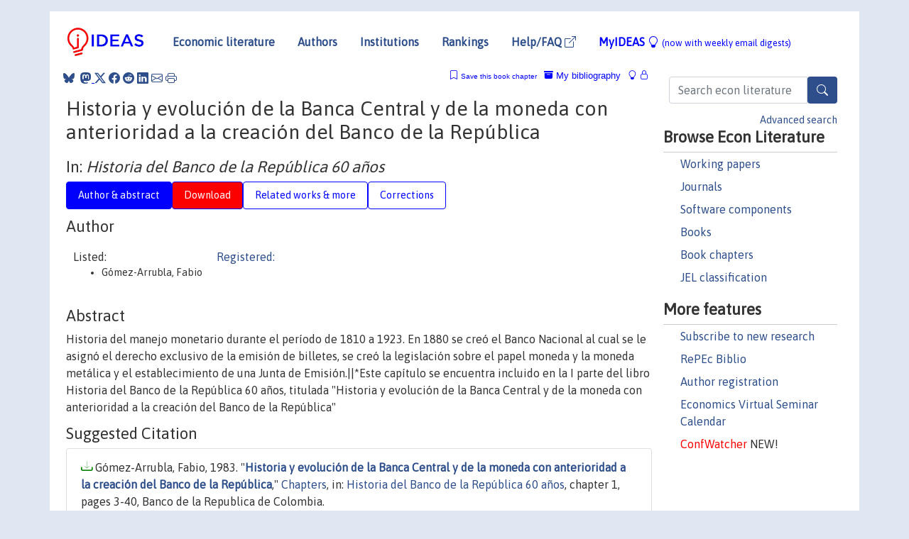

--- FILE ---
content_type: text/html; charset=utf-8
request_url: https://www.google.com/recaptcha/api2/anchor?ar=1&k=6LdQebIaAAAAACSKxvbloyrkQ_q-MqhOAGgD5PQV&co=aHR0cHM6Ly9pZGVhcy5yZXBlYy5vcmc6NDQz&hl=en&v=N67nZn4AqZkNcbeMu4prBgzg&size=normal&anchor-ms=20000&execute-ms=30000&cb=tbjs721xky8
body_size: 49459
content:
<!DOCTYPE HTML><html dir="ltr" lang="en"><head><meta http-equiv="Content-Type" content="text/html; charset=UTF-8">
<meta http-equiv="X-UA-Compatible" content="IE=edge">
<title>reCAPTCHA</title>
<style type="text/css">
/* cyrillic-ext */
@font-face {
  font-family: 'Roboto';
  font-style: normal;
  font-weight: 400;
  font-stretch: 100%;
  src: url(//fonts.gstatic.com/s/roboto/v48/KFO7CnqEu92Fr1ME7kSn66aGLdTylUAMa3GUBHMdazTgWw.woff2) format('woff2');
  unicode-range: U+0460-052F, U+1C80-1C8A, U+20B4, U+2DE0-2DFF, U+A640-A69F, U+FE2E-FE2F;
}
/* cyrillic */
@font-face {
  font-family: 'Roboto';
  font-style: normal;
  font-weight: 400;
  font-stretch: 100%;
  src: url(//fonts.gstatic.com/s/roboto/v48/KFO7CnqEu92Fr1ME7kSn66aGLdTylUAMa3iUBHMdazTgWw.woff2) format('woff2');
  unicode-range: U+0301, U+0400-045F, U+0490-0491, U+04B0-04B1, U+2116;
}
/* greek-ext */
@font-face {
  font-family: 'Roboto';
  font-style: normal;
  font-weight: 400;
  font-stretch: 100%;
  src: url(//fonts.gstatic.com/s/roboto/v48/KFO7CnqEu92Fr1ME7kSn66aGLdTylUAMa3CUBHMdazTgWw.woff2) format('woff2');
  unicode-range: U+1F00-1FFF;
}
/* greek */
@font-face {
  font-family: 'Roboto';
  font-style: normal;
  font-weight: 400;
  font-stretch: 100%;
  src: url(//fonts.gstatic.com/s/roboto/v48/KFO7CnqEu92Fr1ME7kSn66aGLdTylUAMa3-UBHMdazTgWw.woff2) format('woff2');
  unicode-range: U+0370-0377, U+037A-037F, U+0384-038A, U+038C, U+038E-03A1, U+03A3-03FF;
}
/* math */
@font-face {
  font-family: 'Roboto';
  font-style: normal;
  font-weight: 400;
  font-stretch: 100%;
  src: url(//fonts.gstatic.com/s/roboto/v48/KFO7CnqEu92Fr1ME7kSn66aGLdTylUAMawCUBHMdazTgWw.woff2) format('woff2');
  unicode-range: U+0302-0303, U+0305, U+0307-0308, U+0310, U+0312, U+0315, U+031A, U+0326-0327, U+032C, U+032F-0330, U+0332-0333, U+0338, U+033A, U+0346, U+034D, U+0391-03A1, U+03A3-03A9, U+03B1-03C9, U+03D1, U+03D5-03D6, U+03F0-03F1, U+03F4-03F5, U+2016-2017, U+2034-2038, U+203C, U+2040, U+2043, U+2047, U+2050, U+2057, U+205F, U+2070-2071, U+2074-208E, U+2090-209C, U+20D0-20DC, U+20E1, U+20E5-20EF, U+2100-2112, U+2114-2115, U+2117-2121, U+2123-214F, U+2190, U+2192, U+2194-21AE, U+21B0-21E5, U+21F1-21F2, U+21F4-2211, U+2213-2214, U+2216-22FF, U+2308-230B, U+2310, U+2319, U+231C-2321, U+2336-237A, U+237C, U+2395, U+239B-23B7, U+23D0, U+23DC-23E1, U+2474-2475, U+25AF, U+25B3, U+25B7, U+25BD, U+25C1, U+25CA, U+25CC, U+25FB, U+266D-266F, U+27C0-27FF, U+2900-2AFF, U+2B0E-2B11, U+2B30-2B4C, U+2BFE, U+3030, U+FF5B, U+FF5D, U+1D400-1D7FF, U+1EE00-1EEFF;
}
/* symbols */
@font-face {
  font-family: 'Roboto';
  font-style: normal;
  font-weight: 400;
  font-stretch: 100%;
  src: url(//fonts.gstatic.com/s/roboto/v48/KFO7CnqEu92Fr1ME7kSn66aGLdTylUAMaxKUBHMdazTgWw.woff2) format('woff2');
  unicode-range: U+0001-000C, U+000E-001F, U+007F-009F, U+20DD-20E0, U+20E2-20E4, U+2150-218F, U+2190, U+2192, U+2194-2199, U+21AF, U+21E6-21F0, U+21F3, U+2218-2219, U+2299, U+22C4-22C6, U+2300-243F, U+2440-244A, U+2460-24FF, U+25A0-27BF, U+2800-28FF, U+2921-2922, U+2981, U+29BF, U+29EB, U+2B00-2BFF, U+4DC0-4DFF, U+FFF9-FFFB, U+10140-1018E, U+10190-1019C, U+101A0, U+101D0-101FD, U+102E0-102FB, U+10E60-10E7E, U+1D2C0-1D2D3, U+1D2E0-1D37F, U+1F000-1F0FF, U+1F100-1F1AD, U+1F1E6-1F1FF, U+1F30D-1F30F, U+1F315, U+1F31C, U+1F31E, U+1F320-1F32C, U+1F336, U+1F378, U+1F37D, U+1F382, U+1F393-1F39F, U+1F3A7-1F3A8, U+1F3AC-1F3AF, U+1F3C2, U+1F3C4-1F3C6, U+1F3CA-1F3CE, U+1F3D4-1F3E0, U+1F3ED, U+1F3F1-1F3F3, U+1F3F5-1F3F7, U+1F408, U+1F415, U+1F41F, U+1F426, U+1F43F, U+1F441-1F442, U+1F444, U+1F446-1F449, U+1F44C-1F44E, U+1F453, U+1F46A, U+1F47D, U+1F4A3, U+1F4B0, U+1F4B3, U+1F4B9, U+1F4BB, U+1F4BF, U+1F4C8-1F4CB, U+1F4D6, U+1F4DA, U+1F4DF, U+1F4E3-1F4E6, U+1F4EA-1F4ED, U+1F4F7, U+1F4F9-1F4FB, U+1F4FD-1F4FE, U+1F503, U+1F507-1F50B, U+1F50D, U+1F512-1F513, U+1F53E-1F54A, U+1F54F-1F5FA, U+1F610, U+1F650-1F67F, U+1F687, U+1F68D, U+1F691, U+1F694, U+1F698, U+1F6AD, U+1F6B2, U+1F6B9-1F6BA, U+1F6BC, U+1F6C6-1F6CF, U+1F6D3-1F6D7, U+1F6E0-1F6EA, U+1F6F0-1F6F3, U+1F6F7-1F6FC, U+1F700-1F7FF, U+1F800-1F80B, U+1F810-1F847, U+1F850-1F859, U+1F860-1F887, U+1F890-1F8AD, U+1F8B0-1F8BB, U+1F8C0-1F8C1, U+1F900-1F90B, U+1F93B, U+1F946, U+1F984, U+1F996, U+1F9E9, U+1FA00-1FA6F, U+1FA70-1FA7C, U+1FA80-1FA89, U+1FA8F-1FAC6, U+1FACE-1FADC, U+1FADF-1FAE9, U+1FAF0-1FAF8, U+1FB00-1FBFF;
}
/* vietnamese */
@font-face {
  font-family: 'Roboto';
  font-style: normal;
  font-weight: 400;
  font-stretch: 100%;
  src: url(//fonts.gstatic.com/s/roboto/v48/KFO7CnqEu92Fr1ME7kSn66aGLdTylUAMa3OUBHMdazTgWw.woff2) format('woff2');
  unicode-range: U+0102-0103, U+0110-0111, U+0128-0129, U+0168-0169, U+01A0-01A1, U+01AF-01B0, U+0300-0301, U+0303-0304, U+0308-0309, U+0323, U+0329, U+1EA0-1EF9, U+20AB;
}
/* latin-ext */
@font-face {
  font-family: 'Roboto';
  font-style: normal;
  font-weight: 400;
  font-stretch: 100%;
  src: url(//fonts.gstatic.com/s/roboto/v48/KFO7CnqEu92Fr1ME7kSn66aGLdTylUAMa3KUBHMdazTgWw.woff2) format('woff2');
  unicode-range: U+0100-02BA, U+02BD-02C5, U+02C7-02CC, U+02CE-02D7, U+02DD-02FF, U+0304, U+0308, U+0329, U+1D00-1DBF, U+1E00-1E9F, U+1EF2-1EFF, U+2020, U+20A0-20AB, U+20AD-20C0, U+2113, U+2C60-2C7F, U+A720-A7FF;
}
/* latin */
@font-face {
  font-family: 'Roboto';
  font-style: normal;
  font-weight: 400;
  font-stretch: 100%;
  src: url(//fonts.gstatic.com/s/roboto/v48/KFO7CnqEu92Fr1ME7kSn66aGLdTylUAMa3yUBHMdazQ.woff2) format('woff2');
  unicode-range: U+0000-00FF, U+0131, U+0152-0153, U+02BB-02BC, U+02C6, U+02DA, U+02DC, U+0304, U+0308, U+0329, U+2000-206F, U+20AC, U+2122, U+2191, U+2193, U+2212, U+2215, U+FEFF, U+FFFD;
}
/* cyrillic-ext */
@font-face {
  font-family: 'Roboto';
  font-style: normal;
  font-weight: 500;
  font-stretch: 100%;
  src: url(//fonts.gstatic.com/s/roboto/v48/KFO7CnqEu92Fr1ME7kSn66aGLdTylUAMa3GUBHMdazTgWw.woff2) format('woff2');
  unicode-range: U+0460-052F, U+1C80-1C8A, U+20B4, U+2DE0-2DFF, U+A640-A69F, U+FE2E-FE2F;
}
/* cyrillic */
@font-face {
  font-family: 'Roboto';
  font-style: normal;
  font-weight: 500;
  font-stretch: 100%;
  src: url(//fonts.gstatic.com/s/roboto/v48/KFO7CnqEu92Fr1ME7kSn66aGLdTylUAMa3iUBHMdazTgWw.woff2) format('woff2');
  unicode-range: U+0301, U+0400-045F, U+0490-0491, U+04B0-04B1, U+2116;
}
/* greek-ext */
@font-face {
  font-family: 'Roboto';
  font-style: normal;
  font-weight: 500;
  font-stretch: 100%;
  src: url(//fonts.gstatic.com/s/roboto/v48/KFO7CnqEu92Fr1ME7kSn66aGLdTylUAMa3CUBHMdazTgWw.woff2) format('woff2');
  unicode-range: U+1F00-1FFF;
}
/* greek */
@font-face {
  font-family: 'Roboto';
  font-style: normal;
  font-weight: 500;
  font-stretch: 100%;
  src: url(//fonts.gstatic.com/s/roboto/v48/KFO7CnqEu92Fr1ME7kSn66aGLdTylUAMa3-UBHMdazTgWw.woff2) format('woff2');
  unicode-range: U+0370-0377, U+037A-037F, U+0384-038A, U+038C, U+038E-03A1, U+03A3-03FF;
}
/* math */
@font-face {
  font-family: 'Roboto';
  font-style: normal;
  font-weight: 500;
  font-stretch: 100%;
  src: url(//fonts.gstatic.com/s/roboto/v48/KFO7CnqEu92Fr1ME7kSn66aGLdTylUAMawCUBHMdazTgWw.woff2) format('woff2');
  unicode-range: U+0302-0303, U+0305, U+0307-0308, U+0310, U+0312, U+0315, U+031A, U+0326-0327, U+032C, U+032F-0330, U+0332-0333, U+0338, U+033A, U+0346, U+034D, U+0391-03A1, U+03A3-03A9, U+03B1-03C9, U+03D1, U+03D5-03D6, U+03F0-03F1, U+03F4-03F5, U+2016-2017, U+2034-2038, U+203C, U+2040, U+2043, U+2047, U+2050, U+2057, U+205F, U+2070-2071, U+2074-208E, U+2090-209C, U+20D0-20DC, U+20E1, U+20E5-20EF, U+2100-2112, U+2114-2115, U+2117-2121, U+2123-214F, U+2190, U+2192, U+2194-21AE, U+21B0-21E5, U+21F1-21F2, U+21F4-2211, U+2213-2214, U+2216-22FF, U+2308-230B, U+2310, U+2319, U+231C-2321, U+2336-237A, U+237C, U+2395, U+239B-23B7, U+23D0, U+23DC-23E1, U+2474-2475, U+25AF, U+25B3, U+25B7, U+25BD, U+25C1, U+25CA, U+25CC, U+25FB, U+266D-266F, U+27C0-27FF, U+2900-2AFF, U+2B0E-2B11, U+2B30-2B4C, U+2BFE, U+3030, U+FF5B, U+FF5D, U+1D400-1D7FF, U+1EE00-1EEFF;
}
/* symbols */
@font-face {
  font-family: 'Roboto';
  font-style: normal;
  font-weight: 500;
  font-stretch: 100%;
  src: url(//fonts.gstatic.com/s/roboto/v48/KFO7CnqEu92Fr1ME7kSn66aGLdTylUAMaxKUBHMdazTgWw.woff2) format('woff2');
  unicode-range: U+0001-000C, U+000E-001F, U+007F-009F, U+20DD-20E0, U+20E2-20E4, U+2150-218F, U+2190, U+2192, U+2194-2199, U+21AF, U+21E6-21F0, U+21F3, U+2218-2219, U+2299, U+22C4-22C6, U+2300-243F, U+2440-244A, U+2460-24FF, U+25A0-27BF, U+2800-28FF, U+2921-2922, U+2981, U+29BF, U+29EB, U+2B00-2BFF, U+4DC0-4DFF, U+FFF9-FFFB, U+10140-1018E, U+10190-1019C, U+101A0, U+101D0-101FD, U+102E0-102FB, U+10E60-10E7E, U+1D2C0-1D2D3, U+1D2E0-1D37F, U+1F000-1F0FF, U+1F100-1F1AD, U+1F1E6-1F1FF, U+1F30D-1F30F, U+1F315, U+1F31C, U+1F31E, U+1F320-1F32C, U+1F336, U+1F378, U+1F37D, U+1F382, U+1F393-1F39F, U+1F3A7-1F3A8, U+1F3AC-1F3AF, U+1F3C2, U+1F3C4-1F3C6, U+1F3CA-1F3CE, U+1F3D4-1F3E0, U+1F3ED, U+1F3F1-1F3F3, U+1F3F5-1F3F7, U+1F408, U+1F415, U+1F41F, U+1F426, U+1F43F, U+1F441-1F442, U+1F444, U+1F446-1F449, U+1F44C-1F44E, U+1F453, U+1F46A, U+1F47D, U+1F4A3, U+1F4B0, U+1F4B3, U+1F4B9, U+1F4BB, U+1F4BF, U+1F4C8-1F4CB, U+1F4D6, U+1F4DA, U+1F4DF, U+1F4E3-1F4E6, U+1F4EA-1F4ED, U+1F4F7, U+1F4F9-1F4FB, U+1F4FD-1F4FE, U+1F503, U+1F507-1F50B, U+1F50D, U+1F512-1F513, U+1F53E-1F54A, U+1F54F-1F5FA, U+1F610, U+1F650-1F67F, U+1F687, U+1F68D, U+1F691, U+1F694, U+1F698, U+1F6AD, U+1F6B2, U+1F6B9-1F6BA, U+1F6BC, U+1F6C6-1F6CF, U+1F6D3-1F6D7, U+1F6E0-1F6EA, U+1F6F0-1F6F3, U+1F6F7-1F6FC, U+1F700-1F7FF, U+1F800-1F80B, U+1F810-1F847, U+1F850-1F859, U+1F860-1F887, U+1F890-1F8AD, U+1F8B0-1F8BB, U+1F8C0-1F8C1, U+1F900-1F90B, U+1F93B, U+1F946, U+1F984, U+1F996, U+1F9E9, U+1FA00-1FA6F, U+1FA70-1FA7C, U+1FA80-1FA89, U+1FA8F-1FAC6, U+1FACE-1FADC, U+1FADF-1FAE9, U+1FAF0-1FAF8, U+1FB00-1FBFF;
}
/* vietnamese */
@font-face {
  font-family: 'Roboto';
  font-style: normal;
  font-weight: 500;
  font-stretch: 100%;
  src: url(//fonts.gstatic.com/s/roboto/v48/KFO7CnqEu92Fr1ME7kSn66aGLdTylUAMa3OUBHMdazTgWw.woff2) format('woff2');
  unicode-range: U+0102-0103, U+0110-0111, U+0128-0129, U+0168-0169, U+01A0-01A1, U+01AF-01B0, U+0300-0301, U+0303-0304, U+0308-0309, U+0323, U+0329, U+1EA0-1EF9, U+20AB;
}
/* latin-ext */
@font-face {
  font-family: 'Roboto';
  font-style: normal;
  font-weight: 500;
  font-stretch: 100%;
  src: url(//fonts.gstatic.com/s/roboto/v48/KFO7CnqEu92Fr1ME7kSn66aGLdTylUAMa3KUBHMdazTgWw.woff2) format('woff2');
  unicode-range: U+0100-02BA, U+02BD-02C5, U+02C7-02CC, U+02CE-02D7, U+02DD-02FF, U+0304, U+0308, U+0329, U+1D00-1DBF, U+1E00-1E9F, U+1EF2-1EFF, U+2020, U+20A0-20AB, U+20AD-20C0, U+2113, U+2C60-2C7F, U+A720-A7FF;
}
/* latin */
@font-face {
  font-family: 'Roboto';
  font-style: normal;
  font-weight: 500;
  font-stretch: 100%;
  src: url(//fonts.gstatic.com/s/roboto/v48/KFO7CnqEu92Fr1ME7kSn66aGLdTylUAMa3yUBHMdazQ.woff2) format('woff2');
  unicode-range: U+0000-00FF, U+0131, U+0152-0153, U+02BB-02BC, U+02C6, U+02DA, U+02DC, U+0304, U+0308, U+0329, U+2000-206F, U+20AC, U+2122, U+2191, U+2193, U+2212, U+2215, U+FEFF, U+FFFD;
}
/* cyrillic-ext */
@font-face {
  font-family: 'Roboto';
  font-style: normal;
  font-weight: 900;
  font-stretch: 100%;
  src: url(//fonts.gstatic.com/s/roboto/v48/KFO7CnqEu92Fr1ME7kSn66aGLdTylUAMa3GUBHMdazTgWw.woff2) format('woff2');
  unicode-range: U+0460-052F, U+1C80-1C8A, U+20B4, U+2DE0-2DFF, U+A640-A69F, U+FE2E-FE2F;
}
/* cyrillic */
@font-face {
  font-family: 'Roboto';
  font-style: normal;
  font-weight: 900;
  font-stretch: 100%;
  src: url(//fonts.gstatic.com/s/roboto/v48/KFO7CnqEu92Fr1ME7kSn66aGLdTylUAMa3iUBHMdazTgWw.woff2) format('woff2');
  unicode-range: U+0301, U+0400-045F, U+0490-0491, U+04B0-04B1, U+2116;
}
/* greek-ext */
@font-face {
  font-family: 'Roboto';
  font-style: normal;
  font-weight: 900;
  font-stretch: 100%;
  src: url(//fonts.gstatic.com/s/roboto/v48/KFO7CnqEu92Fr1ME7kSn66aGLdTylUAMa3CUBHMdazTgWw.woff2) format('woff2');
  unicode-range: U+1F00-1FFF;
}
/* greek */
@font-face {
  font-family: 'Roboto';
  font-style: normal;
  font-weight: 900;
  font-stretch: 100%;
  src: url(//fonts.gstatic.com/s/roboto/v48/KFO7CnqEu92Fr1ME7kSn66aGLdTylUAMa3-UBHMdazTgWw.woff2) format('woff2');
  unicode-range: U+0370-0377, U+037A-037F, U+0384-038A, U+038C, U+038E-03A1, U+03A3-03FF;
}
/* math */
@font-face {
  font-family: 'Roboto';
  font-style: normal;
  font-weight: 900;
  font-stretch: 100%;
  src: url(//fonts.gstatic.com/s/roboto/v48/KFO7CnqEu92Fr1ME7kSn66aGLdTylUAMawCUBHMdazTgWw.woff2) format('woff2');
  unicode-range: U+0302-0303, U+0305, U+0307-0308, U+0310, U+0312, U+0315, U+031A, U+0326-0327, U+032C, U+032F-0330, U+0332-0333, U+0338, U+033A, U+0346, U+034D, U+0391-03A1, U+03A3-03A9, U+03B1-03C9, U+03D1, U+03D5-03D6, U+03F0-03F1, U+03F4-03F5, U+2016-2017, U+2034-2038, U+203C, U+2040, U+2043, U+2047, U+2050, U+2057, U+205F, U+2070-2071, U+2074-208E, U+2090-209C, U+20D0-20DC, U+20E1, U+20E5-20EF, U+2100-2112, U+2114-2115, U+2117-2121, U+2123-214F, U+2190, U+2192, U+2194-21AE, U+21B0-21E5, U+21F1-21F2, U+21F4-2211, U+2213-2214, U+2216-22FF, U+2308-230B, U+2310, U+2319, U+231C-2321, U+2336-237A, U+237C, U+2395, U+239B-23B7, U+23D0, U+23DC-23E1, U+2474-2475, U+25AF, U+25B3, U+25B7, U+25BD, U+25C1, U+25CA, U+25CC, U+25FB, U+266D-266F, U+27C0-27FF, U+2900-2AFF, U+2B0E-2B11, U+2B30-2B4C, U+2BFE, U+3030, U+FF5B, U+FF5D, U+1D400-1D7FF, U+1EE00-1EEFF;
}
/* symbols */
@font-face {
  font-family: 'Roboto';
  font-style: normal;
  font-weight: 900;
  font-stretch: 100%;
  src: url(//fonts.gstatic.com/s/roboto/v48/KFO7CnqEu92Fr1ME7kSn66aGLdTylUAMaxKUBHMdazTgWw.woff2) format('woff2');
  unicode-range: U+0001-000C, U+000E-001F, U+007F-009F, U+20DD-20E0, U+20E2-20E4, U+2150-218F, U+2190, U+2192, U+2194-2199, U+21AF, U+21E6-21F0, U+21F3, U+2218-2219, U+2299, U+22C4-22C6, U+2300-243F, U+2440-244A, U+2460-24FF, U+25A0-27BF, U+2800-28FF, U+2921-2922, U+2981, U+29BF, U+29EB, U+2B00-2BFF, U+4DC0-4DFF, U+FFF9-FFFB, U+10140-1018E, U+10190-1019C, U+101A0, U+101D0-101FD, U+102E0-102FB, U+10E60-10E7E, U+1D2C0-1D2D3, U+1D2E0-1D37F, U+1F000-1F0FF, U+1F100-1F1AD, U+1F1E6-1F1FF, U+1F30D-1F30F, U+1F315, U+1F31C, U+1F31E, U+1F320-1F32C, U+1F336, U+1F378, U+1F37D, U+1F382, U+1F393-1F39F, U+1F3A7-1F3A8, U+1F3AC-1F3AF, U+1F3C2, U+1F3C4-1F3C6, U+1F3CA-1F3CE, U+1F3D4-1F3E0, U+1F3ED, U+1F3F1-1F3F3, U+1F3F5-1F3F7, U+1F408, U+1F415, U+1F41F, U+1F426, U+1F43F, U+1F441-1F442, U+1F444, U+1F446-1F449, U+1F44C-1F44E, U+1F453, U+1F46A, U+1F47D, U+1F4A3, U+1F4B0, U+1F4B3, U+1F4B9, U+1F4BB, U+1F4BF, U+1F4C8-1F4CB, U+1F4D6, U+1F4DA, U+1F4DF, U+1F4E3-1F4E6, U+1F4EA-1F4ED, U+1F4F7, U+1F4F9-1F4FB, U+1F4FD-1F4FE, U+1F503, U+1F507-1F50B, U+1F50D, U+1F512-1F513, U+1F53E-1F54A, U+1F54F-1F5FA, U+1F610, U+1F650-1F67F, U+1F687, U+1F68D, U+1F691, U+1F694, U+1F698, U+1F6AD, U+1F6B2, U+1F6B9-1F6BA, U+1F6BC, U+1F6C6-1F6CF, U+1F6D3-1F6D7, U+1F6E0-1F6EA, U+1F6F0-1F6F3, U+1F6F7-1F6FC, U+1F700-1F7FF, U+1F800-1F80B, U+1F810-1F847, U+1F850-1F859, U+1F860-1F887, U+1F890-1F8AD, U+1F8B0-1F8BB, U+1F8C0-1F8C1, U+1F900-1F90B, U+1F93B, U+1F946, U+1F984, U+1F996, U+1F9E9, U+1FA00-1FA6F, U+1FA70-1FA7C, U+1FA80-1FA89, U+1FA8F-1FAC6, U+1FACE-1FADC, U+1FADF-1FAE9, U+1FAF0-1FAF8, U+1FB00-1FBFF;
}
/* vietnamese */
@font-face {
  font-family: 'Roboto';
  font-style: normal;
  font-weight: 900;
  font-stretch: 100%;
  src: url(//fonts.gstatic.com/s/roboto/v48/KFO7CnqEu92Fr1ME7kSn66aGLdTylUAMa3OUBHMdazTgWw.woff2) format('woff2');
  unicode-range: U+0102-0103, U+0110-0111, U+0128-0129, U+0168-0169, U+01A0-01A1, U+01AF-01B0, U+0300-0301, U+0303-0304, U+0308-0309, U+0323, U+0329, U+1EA0-1EF9, U+20AB;
}
/* latin-ext */
@font-face {
  font-family: 'Roboto';
  font-style: normal;
  font-weight: 900;
  font-stretch: 100%;
  src: url(//fonts.gstatic.com/s/roboto/v48/KFO7CnqEu92Fr1ME7kSn66aGLdTylUAMa3KUBHMdazTgWw.woff2) format('woff2');
  unicode-range: U+0100-02BA, U+02BD-02C5, U+02C7-02CC, U+02CE-02D7, U+02DD-02FF, U+0304, U+0308, U+0329, U+1D00-1DBF, U+1E00-1E9F, U+1EF2-1EFF, U+2020, U+20A0-20AB, U+20AD-20C0, U+2113, U+2C60-2C7F, U+A720-A7FF;
}
/* latin */
@font-face {
  font-family: 'Roboto';
  font-style: normal;
  font-weight: 900;
  font-stretch: 100%;
  src: url(//fonts.gstatic.com/s/roboto/v48/KFO7CnqEu92Fr1ME7kSn66aGLdTylUAMa3yUBHMdazQ.woff2) format('woff2');
  unicode-range: U+0000-00FF, U+0131, U+0152-0153, U+02BB-02BC, U+02C6, U+02DA, U+02DC, U+0304, U+0308, U+0329, U+2000-206F, U+20AC, U+2122, U+2191, U+2193, U+2212, U+2215, U+FEFF, U+FFFD;
}

</style>
<link rel="stylesheet" type="text/css" href="https://www.gstatic.com/recaptcha/releases/N67nZn4AqZkNcbeMu4prBgzg/styles__ltr.css">
<script nonce="C714dgbkXo3UyC7_rWrk_Q" type="text/javascript">window['__recaptcha_api'] = 'https://www.google.com/recaptcha/api2/';</script>
<script type="text/javascript" src="https://www.gstatic.com/recaptcha/releases/N67nZn4AqZkNcbeMu4prBgzg/recaptcha__en.js" nonce="C714dgbkXo3UyC7_rWrk_Q">
      
    </script></head>
<body><div id="rc-anchor-alert" class="rc-anchor-alert"></div>
<input type="hidden" id="recaptcha-token" value="[base64]">
<script type="text/javascript" nonce="C714dgbkXo3UyC7_rWrk_Q">
      recaptcha.anchor.Main.init("[\x22ainput\x22,[\x22bgdata\x22,\x22\x22,\[base64]/[base64]/[base64]/[base64]/[base64]/[base64]/YihPLDAsW0wsMzZdKTooTy5YLnB1c2goTy5aLnNsaWNlKCkpLE8uWls3Nl09dm9pZCAwLFUoNzYsTyxxKSl9LGM9ZnVuY3Rpb24oTyxxKXtxLlk9KChxLlk/[base64]/[base64]/Wi52KCk6Wi5OLHItWi5OKSxJPj4xNCk+MCxaKS5oJiYoWi5oXj0oWi5sKzE+PjIpKihJPDwyKSksWikubCsxPj4yIT0wfHxaLnUseCl8fHUpWi5pPTAsWi5OPXI7aWYoIXUpcmV0dXJuIGZhbHNlO2lmKFouRz5aLkgmJihaLkg9Wi5HKSxyLVouRjxaLkctKE8/MjU1OnE/NToyKSlyZXR1cm4gZmFsc2U7cmV0dXJuIShaLlU9KCgoTz1sKHE/[base64]/[base64]/[base64]/[base64]/[base64]\\u003d\x22,\[base64]\\u003d\\u003d\x22,\x22ZBIHfcK7AFLCq2sGwo0EKsOBw40GwrN5JXRnJwYyw4gJM8Kdw5HDuT8fdCjCgMKqQ37CpsOkw69kJRpjNk7Dg1/[base64]/DmcKZwo1rccOlwodTwoPCinXClwXDncKfPDLCoArCs8OzMELDiMO+w6nCqn9UPsO4QiXDlsKCecOpZMK8w6oewoF+wqjCkcKhworCrMKEwposwrfCrcOpwr/[base64]/DlyrDsTDCq8OjwqoAPy3DmGPDqMKlWcO+w4M+w6I2w6TCrsO0woRzUATCjQ9KSwkcwofDucKTFsOZwrTCvT5ZwpQZAzfDqcOCQMOqF8KSesKDw47CmHFbw5jCpsKqwr5HwpzCuUnDjsKycMO2w591wqjCmyLCsVpbewDCgsKHw6heUE/Cn0/[base64]/Dl8Odw5bDl2Ifw4/Du8KQwpfDnGzCssKQw7PDnMOZV8K4IwMkGsObSHJhLlIfw7phw4zDijfCg3LDl8O/CwrDhRTCjsOKKMKzwozCtsOTw4USw6fDmVbCtGw+cnkRw4TDoADDhMOEw73CrsKGScOKw6ceGQZSwpUMJltUBQJJEcO8Aw3DtcKuQhAMwqkDw4vDjcKeecKiYgjCtmxkw4UyAU/[base64]/[base64]/[base64]/DtMOiAsKVw43DvnEWXyPCr2cowqxbw5fDmwbCnSMowqbDjcKew5sZwqzDoWsaJ8KoZkwfw59XLMKjYgvCgsKTbi/Dh0d7wr0/[base64]/DjsKaw6pTw4kOYh3CngjCvMKuwpvCjsKKworDs8K1wojCrUzDjAQkIwHCrgxCw63DsMObJUsSPiBbw4rCksOHw7UOb8Oda8OTJmEwwo7Dq8O/wqbCn8KNUB7CvsKEw7pzw6fCjREYHcK6w41IPzXDmMOEN8OHHHnCi0EHYn5mTMOwWMKvwqctIMOWwrrCvwBNw5fCiMOjw5LDpMOcwrHCjcKDRMKJf8OSw4JKc8KAw6l4H8O0w7/CsMKKSMOjwrcyCMKYwrFnwqPCpMKAL8OILmTDmSgFW8K2w6A4wqFzw5x/[base64]/ChmvDhMKIBCbCu8Oee8K4wpzDtDc0e3fCvMO8PlXDvC0/w77CosOvDkHDs8OpwpIVwrcHJ8KeKcKpflfCvlnCogAhw7R1SXHCoMK3w5HCusOjw6PDmsOaw4suwqBIwrDCucKSwpPCr8KswoYOw6bDhkjCnXsnw7LDmsK+wq/Cm8ObwqrChcKADTzDj8KVImhVDcKQCcO/MBPCvcKjw49tw6nCuMOwwqnDnDxlaMKgQMKmwqLCm8KLCzvChh5Qw7HDscKcwoDDocKAw5MAw5oGwqbDmMOow6jCksKeHMKJHSbDu8KTUsK/cHjChMKNHGfDicO1HGjDg8O2YMO/N8OtwrgmwqkNw6ZQwp/[base64]/wqPCrHnCmUYYwpIHwrfClDDClsKUwrI5FmpDKMKQw7PCl8OGw5DDpMOzwrPCk38tWMOew4RHwpDDp8K4IRZPw6fDshMTQ8KnwqHCosO8IsKiwrc/DsO7NMKFUm5lw7IOJMOYw7rCqlTCrMOwGioVTz0dw4HClhBSwonDvjJLGcKQwrB/[base64]/PETCiMK7LsO5I8Klw6DDpcKPOhHCh3rDvMKew4sHwrxww5lYQEYpDF11wobCvBrDsEFCZTJSw6hyfxIBDMOjJV9Uw7A3TxxbwrA/U8K3SMKoRjzDllnDnMK0w7PDlxfDosO2Fzl1Bl3ClsOkwq3Ct8KLHsOQMcOTwrPCjH/DgsOHG1vCocO/[base64]/Dg8O+I8KxwrbDj8KjNMOawovCgCNxXHUOchvCuMOrw4VOHsOQMxVxw6zDkX7DrBjDtlEYYsODw5QdbsKtwq4uw4rCrMO5anrCvsK9JEDCvEnDjMOxL8ORwpHCg3w0w5XCmMOZw6/[base64]/[base64]/[base64]/[base64]/CiMOwworCi1zDs8OowpEMG8OdRGFyIztaw6/[base64]/[base64]/csOUwoA8T1U9SMOmwoPDqTLDt3s9w5pKbMOGS2VUw7rDocKMa2MOHhLCt8KUTkvCoR3Dm8ODTsOxBn1mwrt8YMKuwpPDrz9uKcOSKcKPExfCucO5wpMqw5DDkHHCucKmwqBDXBY1w7XCsMKqwqlnw7p5GMOoFjNjwo7CnMK1Hh/CrTfCtQYEEMONw4EHCMOIQSFHw5PDmV1xQsK5f8O+wpXDocO2EsKrw7XDrHLCh8OXIGMsLhUndljDmBvDi8OeBsKzLsOyVUDDl0ImPFUcRcO+w5o6wq/DqBANW1w8KcKAwrhDXTpLQyA/w45Sw5ZwDlxVUcKzw5Vjw74BWWU/[base64]/acKyw4HCucKwYcOAw7rDiMKqwrRLQElYEcKmZMKbwoIYesOlPsONKsOlw4/DtADCt3PDoMKKwqvCmMKAw70iYsO4wr7CjVkBCRbChSZmw4o5wpM+woTCp3jCisO0w4vDkXhTwpjCh8O2BiDClsKSw79UwqnCojZ3w49KwpUAw7Zkwo/DgcO0S8OZwqwvwrpDMMKcOsOzWwXChkjDgMOfVsK6WMOswqJpw4oyJcKhwqB6wpJ4w5doGcKkw7bDpcKgd2hew7lUwrvDqMOmEcOtw4/[base64]/[base64]/Cv3fDiFYnw5wmc3fDjMOGRMOVw6HDqBMLehNwYMKqWMKpcRnCr8KeQMKpw4phBMKBwr5VOcKWwroAB0/Dv8KiwojDsMO9w519YCNGwqLDmn4bVWDCmxwnw5FbwpTDp1JUwqc1OQ1Hw7h+wrLDsMKnw5HDrXJywrQ2EMKmw4MJIMOzwqDCq8KkSsKiw54LC0Ayw5PCpcOwMTTCnMKJw4hawrrDmlQVwodzQ8KbwqbCkMKjLcK4GyrCkRBRTlPCjsKFEGfDh2/DkMKowqPDpcOXw4MQbhbCjG3CmHACwqF6ZcOdD8KuJ3vDrMKywq4vwoRDREPCi0vCg8O/SBxgNV96bnzDh8KZwrA2wonCnsKDwoFzJzsjbEESWcKmC8O4w4UqfMKsw5RPwohqw6fDmg/DoRTCjMKQVG8gw4vCjTVUw5LDsMKuw4gMw41GFsKywowEBsKUw4w6w5DDlMOmHcKWw47DgcOJQ8K/EMKOfcOSHHXCmgnDqDpow5nCmhRHEl3CqcOGMMODw7h6wpYwZcOkwq3DmcOpfA/CjTFmw6/DkQTDgAs+w7MHw6HCkQ99di49woLDqmsWw4HCh8KCw6pRwo1Ew47DgMOrVDFiUVPDtShyBsOZKMOldlfCnMO3XH9Qw6bDs8KNw5zCt3/ChsKnTFUTwohJwqDCkkzDvsOew5fCucKbwpLCsMKuwpdCN8KQJFZMwp89fkJhw7cmwqDDvsOfw4htDcOrScOTH8K7NkjChWrDlh4hw6rCvcOuYFU9XX3DsHIwPh3CqcKHRWHDryTDlX/[base64]/w4XDqcKzAWrCm8KKGRZ7UXsKw5/CgzTDl3vDokQFM8KvXgrCmEB8ZsO4F8OLFMOtw4/DnsK7AnMew6jCqMOww5NTATYOfivCu2FFw5TCh8KpZVDCsHV5OxzDlmjDoMKmLxpfN1PCi19zw6hYwoHChcODwp/CqFHDi8KjJMOTw5LCrhwmwpHCqEvCtwMzDQjCog5FwrNFLsO3w4xzw7ZswqV+w780wq0VMsK7w5JJw43CogtgF3PCucOFGMOGf8Kcw4Y/DcKoUQnCrwZrwrPCtR3Di2pbwqg/w4kDIwkXAF/[base64]/ChVtHwpU1HsKxwqnDk8Krwq/Cohx/SsK8RcKSw487IQ3Do8KZwokNN8KqScO1Hk7Dk8Kpw4ZgE0JlfzLCoAHDnMKsHjbDokB6w6bClTbClT/DisKoSG7DrGXCscOqVE46woECw50BTMORZ392w4zCpWXCsMOVNhXCvFzCoRB2wqvDkmzCo8KkwpzCvxp8UsKddcK4w7BPZMKfw6cQfcK9wo/Dvi0uYC8fK1PDqTBfwpESSVIVbgkhwo4bwp/DsUJkBcOeeUfDkC3CigPDn8K1cMOuw54FBiUmw6tIU21jFcOlWWk4wrDDtCB/woE8YsKhCgcdJ8O2w73DrMOgwpzDi8OdccOdwr0HQcOEw63Dk8OFwq/DtU8kYhzDsWchw4XCk2XDoTMowpo2P8Ogwr7DicKaw4jCj8OZLn3DnwIww6XDq8OCKMOrw7MLwqrDgEXDs3vDgFzChFxLSMO3aQXDhjR8w5rDhmYzwrB7wpk/MUDDrsOxAsKAS8KhfcO/WcKjZMO0ZSh1BsKOSsOWUFlkwq/ChxHCpkTCnCPCqV7DgH1Kw5MGH8OIZVEIwp3Dowc5JFXCsx0QwrDDlE3DrsKKw6DCqWgMw4jCrS4lwp7Ch8OEwoPDqsKyDm/Dg8KwPjstwr8GwpdAwpzDp0rCmAvDp1EXQcK9wohQQ8OWwpEGa3TDvsOKCihwBMKsw7LDml7DqTEoV3ltw4jCp8OdRMOBw4BwwoJZwponw75iccK7w5/DvsOsMA/DrMOhwpnCtsOMHn/CjMKswo/Cu3LDjEnCp8ObegEpZMKbw5YWw4jDvADDhsOQM8OxSA7Dhi3DiMKsMsKadXUkw44mWsONwr06EMOYLjwEwqvCu8OTwpRQwrImTVjDuU59wp/CncKrw7XDucOewrZjPWDCvMKKOC0Qw5fDssOCHxQ6NsOawrPCkxTDkMONSjc2wo3CkcO6ZsOyYxPCmcOdwqXCg8KMw4nDpz1Yw713Axxpw6AWVEEHQCDDtcOteEbDtVHDnEHDgcOFHxTDgcKbLxDCtH7Ch2N6LcOOw77Ci2PCplg/Nx3Dt1nDt8Ofwp85MhUtZMOPTsOWwqrCucOOBTrDhRrChMO/GcOQw5TDuMKHZUzDuVXDnAxqwoPDtsO6FsO+JRZQRnnCmcKOAMOfb8K/I3DCtcKXeMOoZm/[base64]/VkPDuMOSwr8jwrpOwoTDh0TCpcOzw6jChyLDoMKow4XDlMK6OsOzYVJKw63CrT0/[base64]/[base64]/DpMOzw5xXw5QrCcO/GMKVVCLCj1dEEcKdw6jDsj9XfMOOPMORw4A0bsOtwpNMOikNw7EePn7Ds8O8w6JAQybCnGxSChjDoz4pJ8OwwqjCgycVw4vChcKPw7coKsKrw6DDscOCT8O2wr3Dv2rDi1QJK8KNwo0Nw61xEcKlwrY/Y8Kkw73CtVFyOjXCrgQfTWtYwrXCpzvCpsK4w47Cqnx+YMKZPADDk13DtirDpz/DjC/[base64]/[base64]/Dr2fCjT/CnS3DrGBqKRk4UyXDpVBEQcOGwpXDgz/DmcKDVsKoCcOPw4XCtsKxDMKrwr1VwozDtTrDp8K9czgvBD8+wr4/AQNMw5EHwqRUGcKEFcOkwqgGCwjCpkrDqRvCmsOOw45IVCVfwrbCtcK3LcOiI8OJw5DDgcOAUwhQcx/Dol/CmMK5HcKcSMKzV1PDs8KhYsONesK/GsOrw4/DhQrDoX4xNcOnw7bCqkTDsRtKw7TDu8O3w6vCpsKfI1rCmMKMwpkjw5/[base64]/DuT0OwqFNYkTCpGgtVGPDisO8w7/DjsKdWATCrnxxBzjCoWvCnsOYPErCnng4wqHCoMKLw4LDvRrDl2IGw77ChcO0wooAw7nCmMOdf8OHD8Kaw5/CksOJCm8yD1jDnsObK8O2wrkOIsKqekbDuMO/JMKpLxfDqnLCn8OHw7jCl27Cl8K2KsO/w7jCgxkzERbClTR1wrTDlMKKOMKdV8OMNsKIw4zDgSHCh8OywrHClMKZH3U5w7zCi8OUwojCtDQzWcOUw5LCvhIDwo/DpsKAw5PCvcOswqjDksOcEcOLwoDCh2TDr0LCghkOw7d2wonCpnAewprDi8OSw5DDkw1BPzplJsOXFMKjRsKTcsK4bSZ1w5Bww7w1wrNzDXLCjBobPsKNMsKew7cqwo/DlMKUewjCl0s5w7U1wrPCtHNywqxPwrQRMmjDnnY7P0p8w5rDn8OdNsKALEvDmsKHwpwjw6bDusOFM8KFwqNlwrw5bWIcwqR6OHTCmx7ClibDsHLDjifDs09jw7bChC/DqcO1wozCsjvCtsOUbANWwrJVw5ZiwrzDo8O2cQ4UwoERwqhEfsKOecOGXMKtcTRvFMKVACjCkcO5ZsKufj1YwpTCksKuw5rCoMO+Nm9fw4MKG0bDpUTDmMO9NcKYwpbChSvDs8OBw4dSw58xw78UwqZAwrbClzx4w4YNbjBhw4TDqsKhw73CiMKvwrXDtcK/w7MHb10kf8Krw7AcY1AwNj9CO3LDlMKtw485K8Ksw50dUcKACULCkkPDrMKNwobCpAQ5wr/ClTdwIsOHw5nDpVcAC8Ohfy7DhMKTw7LCtMKbbsO2JsOywrPCuUfDmgN/[base64]/[base64]/DvcK1w6JbMcKtw4tzW8O+G8KAKCzCrsOcI8OzdsKswpcpWMKUwrfDlWpkwrw1DBVgL8KoDC3ChVoWN8OtQsOew4TDiAXCpRHDkEkdwozCtF4+wonCvD14HjzDoMKBwqN4w541HDfClFxEwpvCqiUJF3/DksOJw73DhypEZsKdw5Aow57CncKowoDDtMOUHcKNwrgbP8ORbcKCcsOhN2tswo3Dn8KgPMKdUQBNIsOpHWbDlcOJwo4RfijCkF/CkR7DpcO6w4/[base64]/[base64]/wpDDmMO5w48ow5HDu8KNZF0jwoZNTWl7w7TCk150L8KhwrbCug9UTEnDsn1rw57DlVtpw6XDusO0QSE6fBzCkWDCtlY9NCocw4AjwpQ8AMKYw5XCl8KAG146wo4LREvCsMKZwqguwoklwozCoV/DscK/Ew3DtD9uCMK/RCLDnXQ4XsKJwqJPPH07UMOtwr4ROcKkK8K+PCF5UVvDvsKrPsKfZGvDsMKENQXDjifDuQ5dw6jDhWcdEMOGwoPDoHVfATMpw5bDrMOyOhQzJ8OSCsKLwp3CkS7DuMK4PcKUwpAEw4/CtcOBwrrDpGTClwPDpsOgw7LDuVHCmmTCssO3w5E+w7lXwq5MVzAQw6nDhMKEw6E6wqvDssK1XMOswo5pDMODw7YnO2XCnV9lw7JgwpU4wokdwpnCp8KqOEPCkjrCuzXCrGDDnsKdwonDiMOUWMO9JsOGZg0+wptKw4jCmWvDscOGC8Oiw5FTw4/Dni9vMBnDkTbCsAVzwq/DmGgbATXDo8KVUxxAw69ZVsKcO3XCqxopCsKcw7NVw5jCpsK4UjTCisKtwqh/UcOLcHXCoiwUwoIGw799BTYfwp7DmcKgw6EULDhRGCPDlMOnBcKwH8ONwrNIaHodwpNCw5PCmFZxw6HCssOjd8OQE8KjbcKPGXbDhmJKay/DksKEwrI3BcOxw6zCtcKdNVLChz3DmsOKCcKAwpELwofCjsKDwoDDgsKKRsOfw7LCt3AZVcOhwpLCk8OJb3TDk0oXGsOEKTJhw43Dj8O9Ql3DvHIgUcO5wpBKbGJdJAfDjMOnw7BVX8O7Fn3CqAXDmsKTw4ZgwpIFwrLDmn7DmGU2wr/CiMKTwqVsDMKLDsOdPS7CpMK5HlRHwpNof3YDfBPCtsKBwo99NkxxOcKRwoHChHnDlcKGw4Rfw5lZwqrDkcKpA2MsHcOHPA7DpB/Dp8OUw5B0H1PCkcKDY0HDp8Kfw6A+w48owqIHD3/Do8KQBMKxZcOheXhqw6nDpg1CckjDgFw9LsOkEzxMwqPClMK2J0nDhcKkKcKmw6TDq8Kbc8Klw7QbwpfCrsKsNcOfw5TClMKxc8KxJ0fCizHChCcHVsK8w5/CvcO0w7YMw5MeMsOMw5FmOCzDpwFdF8OgAMKdCy4Sw6JZf8OsXcKkwrvCksKAwqpBUjjDtsOfwp7CmzHDgh7DqsO2NMKYwrvDlk3Dk2fDiUTCrmx6wps6UMO0w57CrsOjw6AUwpLDpsKlTSJ8w55fWsONXUp/[base64]/wqnDqH/CssKsw7zCtX5nw4Mvwr4lw69KJVRQP8OVwrEHwpbClMOQwpfDpcOzURbCoMOobg0oAsKHf8OGDcKjw5F0TcKDwq9MUgTDm8OBwoTCoUNqwpLDlA7DjCPCoxYdfTJIwq3CrFzCtMKOWcOpwrYLFcK4FcO/wpvDmmVfSy4XJMKiw78vwqNlwqx7w7rDmwHClcOHw6wEw7zCtWoww5EwXsOJHUfCjsK/w7HDmxXDhMKPwqDCtydZwoJ8wrQLwp4ow7VcDsKDG2nCpW7CnMOmGGTCn8K1wq/Cg8OcNQ8Pw6HDnQkRTC3DtTjDgVI1w5pvw5fCj8KtHBFiw4MpYMKQRx7Dl30cfMK3wrzCkAvCscKjwoRbSgrCqGxoIGrCmXAVw6zCvEFWw7rCisKDQ0XCgcKxw5DCqgxTJz4iw6F/[base64]/[base64]/[base64]/Ct8O/fjVwwp7CocOee8Onw4/ChArCo1HDicKVwo7Cq8OOE07DjTzCvl/DpMO/[base64]/w5DDt8KPSA3Cu8Kxw5pNwqDCl8KbLsOLW3zClifDkh3CgU7CnyXDklJjwrVRwrPDm8Okw6wgwrcJGsOHDwVxw4PCtMOWw5nDkWhXw6Ymw5vCjsOEw61/[base64]/CBJzwqjCp3Vow7/CosK1wp1Ow77DtMOUw5FKH38MccOrw7jDngtrNsOhXS8mE1sowo8if8KGw6jDjkNxZlkwBMOgwp1TwqMywp7Dg8KPw5gmF8OQasOXRgrDl8OvwoFYQcKGdSRjdMOOIBnDqCoXwr0KJMKvHMO9wotnWTkMf8KTBwDDiCl6QSjCulXCqWVbSMO/[base64]/w498w75fw4Atw5d6OBVPcnXDk8KRw70FQXrDvsOWd8KHw5DDt8OYQMKGQjvDjmXCkj81wo3CsMOAegfCjsOadMKhwoE3w53DmSAOwpRpKWYCwpHDpX/DqcOYEcODwpHDksOOwp/[base64]/CqjLCqsOLW8KIfHA3IWM3w65DAi/[base64]/LVfCpRhvwpEkCMK4wpLDullqVW/CoArDhkVNw7/Cig8MYMOUNAjCiW/CsTxPXjTDu8Otw7RZV8KXEcKqw4hXwokWwpccC2JXwovCncOiw7TClXYYwpbDiXZREidZeMOmw4/Ckz/CtAwzwrbCtxwHXkF6BsOpSV3CrcODw4LDjcOdOm/[base64]/[base64]/DtcOfZUpacsOKJ3HDrMOEwowmw7bClsOzw4oJwrbDkC5Kw4sqwr1iwpccKGPCkUnClD3CghbCmMKFc2rCsBJtcMKXDw3ChMOFwpcRWVs8ZyxCL8OMw5/Cs8O/A2XDpyUXE3MfdlHCsCYKbSg9HAUuC8KvM0LDrMOKNcKkwrXDmMO8fGB8WDjCi8OjdMKkw6jDm0DDsl7CpsOSworCnClzA8KYworCnxzChS3ChsOuwp/DmsOoRGVMBl7DnFoTcBF8C8OZwrfCqVhNZ25fUSDChcK8cMOtbsOyM8KlLcOPwqROEinDt8O7H3jDucKNw64gHsOpw7BGwpPComlkwrLDim0cHMOrbMOxTcOLWkrClXHDtQtpwq/Coz/Cs0RoOXLDrMK1J8OuBhTDmEInasKTwo4xcC3Ck3FNw5Bww4jCu8Obwqs9a2TCkzzCowYLwprDlTd8wqHDnXxrwo/[base64]/[base64]/DjU15w7Nww7Exw7MOwpDCjMKxDQPDlMKjwpUQw5nDhV0Jw6FzS1YoY0XCuU3CsAFnw5YtUMKoG097wrjCgsKTwrbCvwNFVMKEw7lBQhAMwq7CqcOtwqHDmMOiw5bCrsKlw5/DocKCfWx2wq7CiDR1fVHDocOOJcOOw7zDkMOgw49Ow43CisKewpbCrcKwOEXCrSd3w5HCg17CgmbDncOuw50EU8KoasK7Am7CtjEVw6fCscOqwpFtw4XDrMONwpXCtGlNGMOKwr3DiMOrw4tYBsO/[base64]/[base64]/w7xvFlLDmwvClsKZMsKTwrvDnMOCwrvDpsOJMk/[base64]/Dk8KDEw7Co8OKwp50axp/w5FGesObw4DCjsOfDXhvwrE1XsKkwo5VCw54w5RfcXXDtsKvRh/DuGh3e8KKwpTDtcOmwofDi8Kkwr5cw5fDpcK6wrgVw5fDmcODwrPCoMOzeg04w4rCrMOmw47DoQAMIBtEw4vDgMOYOH7DqVnDnMOsSj3CjcOwfsKGwonDksO9w6PChsK2wq15w4sjwqF4w6DDt0zCuUvDr3bDgMKMw5zDlA1kwqhZNsKLJcKVOMO3wpzCgsKFSsK/wrdWFHN4B8KcMMOMwq4OwrtCIcKCwrAZaQ5fw5BXS8Krwq9vw5zDqkdERxzDo8OMwo7CvsO8WGrChcOmw4kEwrwhwrpZBMOkKUd2PsKQScK0WMOCBx7CoXA0w4zDglw5w45rw6k9w43Cp1YEL8O/woDDglJnw73CvFjDjsKnNHHChMO6JxoiIGcxX8K/wp/DryDCl8OSw7HCoUzDvcOaFx3CnVdkwptNw4hwwqrCtMKawqwwOsKqHDLCuQvCowrCthzDhkMZw6rDu8KqJAk+w6wFYsOcw4oEYcO3YXpIE8OVacOmG8OAwrTCsT/Cog07VMO/NwXDucKwwoDCvzZWwrRaOMOAEcO5w6TDuU96w6/DslBZwrPCrsKgw7PDjsOYwpnCtVDCjgZ+w4jCtS3DocKWaXgPworDjMORESXCksKXw51FEGrCuyfCnMKBwoTDiDN+wofDqTnCmsOtw7gywrIhw6rDnhkIAsK7w5rDkXwLNMOCasK3AizDisOoajTClMKAw6EEw5oWNTvDmcO4wql/[base64]/CqMK8I13CisO4XiTCscO3woNqKDwow7LDin4SDsO1ecOiw5rCt2bCrMKpBsK2wpHDnlVIBxHCu1vDpsKBw6h5wqbCicOhwp3Dsj/Dq8Kzw5rCsDcQwq/CowfDr8K6DQQpKUXDiMOwZXrDg8KvwpNzw6zCsmVXwokpwr/[base64]/CgsKCwr5nC8Ojwq9bagHCvmACw5bDg8O/w5DCugoYJzXDk1FjwpVQBcOCwrDDkHfDusOhwrJYwr43wrxvwolEw63Dp8OYw7jCoMOJLsKgw4p/w6jCuSYiUMO8AsORwqbDqsKiwoHDn8K1fMKFw5LCkidAwpdwwpAXUifDtlDDuDlmPBFTw5tTH8OHMcKKw5V0EMOLH8OyZkA9wqzCq8OBw7vDrU7DhDvDi3Ubw4hxwoFVworDizNmwr/CvRMtKcOBwrkuwrvCrcKCw44cwr8hZ8KCaEjDmERLOcKIAgAjwp/CqcOxPsOUOX9yw7F+RMOPIsODw6Y2w7bCuMOQDi00w7dgwpfDvA/ChMKlQMOmHWfDqsO1wpxyw5wSw7LDtG/DgVJ8w5MXNX/DqDgPFcKYwrXDp3UQw7LCkcOFdnw3w6XCn8OVw6nDn8O4azJWwrkJwqfCtx4gU1HDtwfCoMKOwo7Clx1LMMKhB8OAwqTDvG/CuH7CisKxPHQdw6luP2zDh8OTdsO6w7HDsW7CmMK/w6IOanNBw4DCrsOWwrYjw5vDkXnDqATDhl8Vw6jDsMKMw7/DucKHw7LChRgCwqsTdsKBbkjCjCLDqGQGwoAmCEEZF8KuwrNhOHkmflbDvwvCo8K2GcKRMWbCsBtuw5lEw5bDgFRVw5lNQj/CuMOFwogyw4bDvMOUf2RAwrjDpMKfwq18JMKpwqlGw7DDjMOMwq08w7F8w6fCrsKAWxDDigLCl8OgckRQwoYTJnfDkMKNI8K/[base64]/w58kej/[base64]/DkMKzXTAmw7tbw7rCscOtw6kBw53DmgQuw6LCmT3CmWDCl8Kkwqkhw6LCjMO/wqsXwprDmsOJw7DDqcOVTcO0IUHDs0wyw5/[base64]/wp84Zh3CjsOzw6PDgsKMw7LDmizDmHoFw5PCl8OBAcOtRwDDuHTDmlLCrcKpGAgPe3XCmHPDhcKDwqFGRwtnw77DsBobYVjCrCHDpgAQCSvChMKkD8K3cQkNwqZRDsKSw5UNTVoeHMOow5jCi8KCFRR8w4/DlsKPF30lV8OBCMOrfQvCsWpowr3DncKAwokpLBXDqsKLBcKPO1jCqDvDusKeYwx8O0zCucKSwpgPwoEqG8KrTMKUwozDgMO2RmdXwqdTXsOnKMKRw5/Cn05HHcKzwrQpNAUYTsO7w67ChmXDrsO2w6DDpsKdwqvCvMKoA8OEXj0tUmfDlsKdw4YlM8Otw6rCqifCu8Osw4fCtMKxw63Dq8Kew7bCqsK/w5Irw5Nvwq3Cs8KPZCfDkcKYKil/w5AGCwkQw7/DmH/ClVDClMOzw4ksd0TCmgRTw7rCt3HDq8KpVMKjfcKKRSLCm8KgaXnDi35oSMK/ccOlw7ojw6dLM2tTw455w4kfZsOEN8KtwqhWD8O9w67ChsK4HyIDw4Jnw6vCsw95w5vCrMKZMQ/CncKBwp9kYMKuFsKcw5DDk8OMWMKVewRkw4k+IMO8I8Opw5zDm1k/[base64]/[base64]/[base64]/DmGDCrsO/RsO4fcOTY8OlMwbDo3RNwrZ/acKfKRxXJChAwoTCg8OEKWrDmcK/[base64]/DslYIJMOewrfDmsKnwo5tw43CsAd/KxJmAMKfGsK5w4oNwo9eQsKubngvw5rDjUbCtU3CvMOjwrTCj8Ofwo9ew5w7JMKkw7fCk8K1BDvCi2gVwq/CvBUDw7AXccKpX8KCCFwvwpp2ZcOvwoHCtcKgFcOGKsK4w7FGblvCj8K/CMKDeMKIFWogwqh3w7MBYsO2wp3CscO4wrQiP8KTUmkOw483wpbCuVrDvsOAwoFpwpDCt8KKIcKkXMKSVQJAw7x0LCnDjMOBAld/w7fCksKUcsOgIhLDsFXCoD9VSMKpSsK5fsOuFMOmBsOBJsO0w6PCjQvDs3vDmcKJQB7Co1vDpMK3fMKhw4DDl8OYw6g/w63Co2M4LnHCt8K0w7nDnzDDssKXwpAad8OWD8OqaMKdw7pvw6bDsWvDtWnCrXLDhw3DpBXDocOywo1zw6LCmMOJwrpUw6lswqQ/w4Yqw5jDl8KVWAnDoXTCs3jCnMOqXMOAWsKHKMOhbsO+IsKALhpXGA/CvMKNG8OGwrEpCx5qJcOPwrteBcOTPsOWNsKewo/[base64]/Dk8OCNnR9wpTDq8OWw5FYcC9BwpXDk1PCh8KFZxTCkcOaw4jCksKBwrXDhMKLwooJwrnCjFjCmD/CiUPDs8OkGBDDiMOnJsKpV8K6N11rw5DCvXvDmispw6jCl8O0wrleLMKEBw5/[base64]/CtA3Ds208w4lkREUBHEA1ccKbwqvCpxnCrh7CqcOAw4ccw51BwohdOMKAY8KywrhnBxBOUlzDmwkDP8OUw5FGwq3CnsK+TcKcwoTCnsOWwpbCk8O2EMKAwqRWYsOmwoPCvsOmwofDj8O6w7kaF8KbNMOgw4/DkcK3w71bwo7DgsOXahEuN0Jbw7RXY3w1w5g0w64WZ2/Cn8Kxw5J1wpZDZg3CgcKaYz3CmAAmw6/[base64]/CrsKSQxvCgsOCZE4uw7/Cm33Ds8OydsKSTT/ClcKNw63DksKGwprCvnQ0c152RcKpHAxEw6ZlUsOOw4A8dmc4w4PCjURSLxhswq/DhsKqFsKhw44XwoMrw5czwpfCgUBZfWlmBg0pME/ClMK3XBANJWHDrW3DmDvDpcObJwEQO1IaesKZwpjDhH1SORYpw4/[base64]\\u003d\\u003d\x22],null,[\x22conf\x22,null,\x226LdQebIaAAAAACSKxvbloyrkQ_q-MqhOAGgD5PQV\x22,0,null,null,null,1,[21,125,63,73,95,87,41,43,42,83,102,105,109,121],[7059694,536],0,null,null,null,null,0,null,0,1,700,1,null,0,\[base64]/76lBhn6iwkZoQoZnOKMAhmv8xEZ\x22,0,0,null,null,1,null,0,0,null,null,null,0],\x22https://ideas.repec.org:443\x22,null,[1,1,1],null,null,null,0,3600,[\x22https://www.google.com/intl/en/policies/privacy/\x22,\x22https://www.google.com/intl/en/policies/terms/\x22],\x228Zxxouz6X4UHvqHipRQnoi+9jHM+ru+IfYClY9PVzAc\\u003d\x22,0,0,null,1,1770103445901,0,0,[51,50,250,30],null,[240,104,195,95],\x22RC-RsWt1ahOWzfJwQ\x22,null,null,null,null,null,\x220dAFcWeA6_O7E1BauvgImM59qEZzFiGA4wqibHwcVIel1hthHfW-5ddMveVYTF0taL9x2Dx5y8jH_N2I_vhatvTPbRmgiGvJnmMA\x22,1770186245751]");
    </script></body></html>